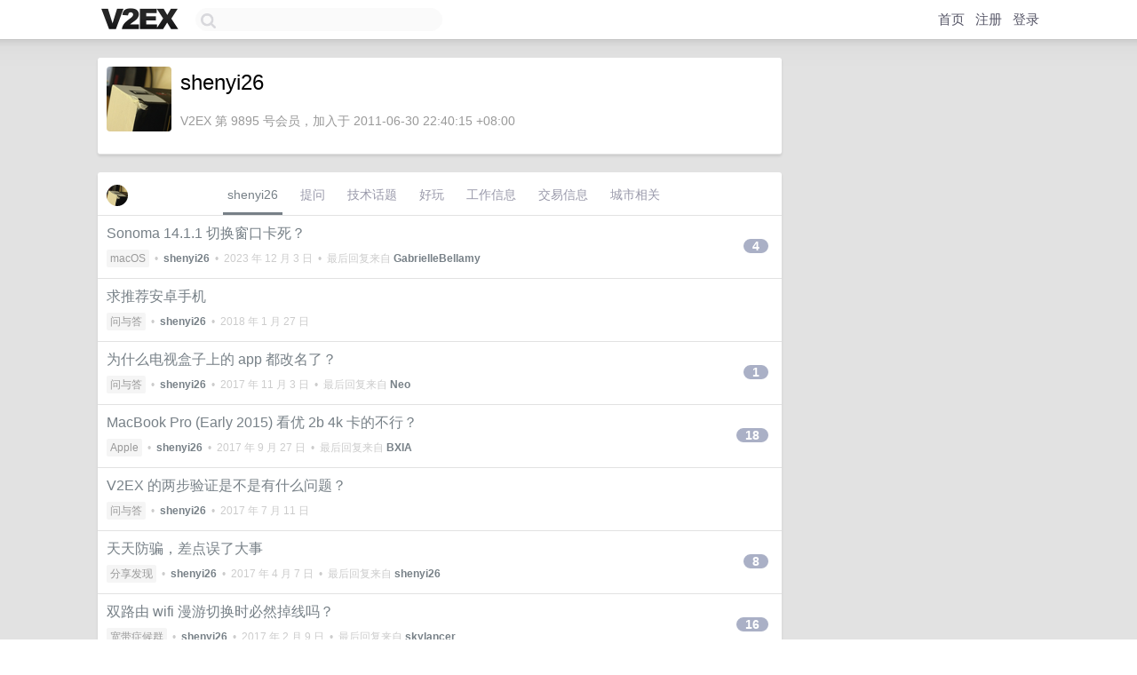

--- FILE ---
content_type: text/html; charset=UTF-8
request_url: https://www.v2ex.com/member/shenyi26
body_size: 6332
content:
<!DOCTYPE html>
<html lang="zh-CN">
<head>
    <meta name="Content-Type" content="text/html;charset=utf-8">
    <meta name="Referrer" content="unsafe-url">
    <meta content="True" name="HandheldFriendly">
    
    <meta name="theme-color" content="#ffffff">
    
    
    <meta name="apple-mobile-web-app-capable" content="yes" />
<meta name="mobile-web-app-capable" content="yes" />
<meta name="detectify-verification" content="d0264f228155c7a1f72c3d91c17ce8fb" />
<meta name="p:domain_verify" content="b87e3b55b409494aab88c1610b05a5f0"/>
<meta name="alexaVerifyID" content="OFc8dmwZo7ttU4UCnDh1rKDtLlY" />
<meta name="baidu-site-verification" content="D00WizvYyr" />
<meta name="msvalidate.01" content="D9B08FEA08E3DA402BF07ABAB61D77DE" />
<meta property="wb:webmaster" content="f2f4cb229bda06a4" />
<meta name="google-site-verification" content="LM_cJR94XJIqcYJeOCscGVMWdaRUvmyz6cVOqkFplaU" />
<meta name="wwads-cn-verify" content="c8ffe9a587b126f152ed3d89a146b445" />
<script type="text/javascript" src="https://cdn.wwads.cn/js/makemoney.js" async></script>
<script async src="https://pagead2.googlesyndication.com/pagead/js/adsbygoogle.js?client=ca-pub-5060390720525238"
     crossorigin="anonymous"></script>
    
    <title>V2EX › shenyi26</title>
    <link rel="dns-prefetch" href="https://static.v2ex.com/" />
<link rel="dns-prefetch" href="https://cdn.v2ex.com/" />
<link rel="dns-prefetch" href="https://i.v2ex.co/" />
<link rel="dns-prefetch" href="https://www.google-analytics.com/" />    
    <style>
        body {
            min-width: 820px;
            font-family: "Helvetica Neue", "Luxi Sans", "Segoe UI", "Hiragino Sans GB", "Microsoft Yahei", sans-serif, "Apple Logo";
        }
    </style>
    <link rel="stylesheet" type="text/css" media="screen" href="/assets/c5cbeb747d47558e3043308a6db51d2046fbbcae-combo.css?t=1769392200">
    
    <script>
        const SITE_NIGHT = 0;
    </script>
    <link rel="stylesheet" href="/static/css/vendor/tomorrow.css?v=3c006808236080a5d98ba4e64b8f323f" type="text/css">
    
    <link rel="icon" sizes="192x192" href="/static/icon-192.png">
    <link rel="apple-touch-icon" sizes="180x180" href="/static/apple-touch-icon-180.png?v=91e795b8b5d9e2cbf2d886c3d4b7d63c">
    
    <link rel="shortcut icon" href="https://cdn.v2ex.com/avatar/b296/ba28/9895_large.png?m=1736057930" type="image/png">
    
    
    <link rel="manifest" href="/manifest.webmanifest">
    <script>
        const LANG = 'zhcn';
        const FEATURES = ['search', 'favorite-nodes-sort'];
    </script>
    <script src="/assets/e018fd2b900d7499242ac6e8286c94e0e0cc8e0d-combo.js?t=1769392200" defer></script>
    <meta name="description" content="shenyi26&#39;s profile on V2EX">
    
    <link rel="alternate" type="application/atom+xml" href="/feed/member/shenyi26.xml">
    
    
    <link rel="canonical" href="https://www.v2ex.com/member/shenyi26">
    
    

<script>
	document.addEventListener("DOMContentLoaded", function(event) {
		protectTraffic();

        tippy('[title]', {
        placement: 'bottom',
        arrow: true,
        arrowTransform: 'translateY(-2px)'
        });

        

        const topicLinks = document.getElementsByClassName('topic-link');
const moreLinks = document.getElementsByClassName('count_livid');
const orangeLinks = document.getElementsByClassName('count_orange');
// merge non-duplicate arrays
const links = Array.from(new Set([...topicLinks, ...moreLinks, ...orangeLinks]));
for (link in links) {
    let aLink = links[link];
    if (aLink === undefined) {
        continue;
    }
    if (!aLink.hasAttribute || !aLink.hasAttribute('href')) {
        continue;
    }
    let href = aLink.getAttribute('href');
    if (href && href.startsWith('/t/')) {
        // href is something like "/t/1234#reply567"
        const topicID = href.split('/')[2].split('#')[0];
        const key = "tp" + topicID;
        const value = lscache.get(key);
        if (value) {
            const anchor = href.split('#')[1];
            const newHref = "/t/" + topicID + "?p=" + value + "#" + anchor;
            aLink.setAttribute('href', newHref);
            console.log("Set p for topic " + topicID + " to " + value + ": " + newHref);
        }
    }
}
	});
</script>
<script type="text/javascript">
function format(tpl) {
    var index = 1, items = arguments;
    return (tpl || '').replace(/{(\w*)}/g, function(match, p1) {
        return items[index++] || p1 || match;
    });
}
function loadCSS(url, callback) {
    return $('<link type="text/css" rel="stylesheet"/>')
        .attr({ href: url })
        .on('load', callback)
        .appendTo(document.head);
}
function lazyGist(element) {
    var $btn = $(element);
    var $self = $(element).parent();
    var $link = $self.find('a');
    $btn.prop('disabled', 'disabled').text('Loading...');
    $.getJSON(format('{}.json?callback=?', $link.prop('href').replace($link.prop('hash'), '')))
        .done(function(data) {
            loadCSS(data.stylesheet, function() {
                $self.replaceWith(data.div);
                $('.gist .gist-file .gist-meta a').filter(function() { return this.href === $link.prop('href'); }).parents('.gist-file').siblings().remove();
            });
        })
        .fail(function() { $self.replaceWith($('<a>').attr('href', url).text(url)); });
}
</script>

    
</head>
<body>
    


    
    <div id="Top">
        <div class="content">
            <div class="site-nav">
                <a href="/" name="top" title="way to explore"><div id="Logo"></div></a>
                <div id="search-container">
                    <input id="search" type="text" maxlength="128" autocomplete="off" tabindex="1">
                    <div id="search-result" class="box"></div>
                </div>
                <div class="tools" >
                
                    <a href="/" class="top">首页</a>
                    <a href="/signup" class="top">注册</a>
                    <a href="/signin" class="top">登录</a>
                
                </div>
            </div>
        </div>
    </div>
    
    <div id="Wrapper">
        <div class="content">
            
            <div id="Leftbar"></div>
            <div id="Rightbar">
                <div class="sep20"></div>
                











            </div>
            <div id="Main">
                <div class="sep20"></div>
                
<div class="box">
    <div class="cell">
    <table cellpadding="0" cellspacing="0" border="0" width="100%">
        <tr>
            <td width="73" valign="top" align="center"><img src="https://cdn.v2ex.com/avatar/b296/ba28/9895_large.png?m=1736057930" class="avatar" border="0" align="default" alt="shenyi26" data-uid="9895" /><div class="sep10"></div></td>
            <td width="10"></td>
            <td width="auto" valign="top" align="left">
                <div class="fr">
                
                
                </div>
                <h1 style="margin-bottom: 5px;">shenyi26</h1>
                
                <span class="bigger"></span>
                
                <div class="sep10"></div>
                <span class="gray">V2EX 第 9895 号会员，加入于 2011-06-30 22:40:15 +08:00
                
                
                </span>
                
            </td>
        </tr>
    </table>
    <div class="sep5"></div>
</div>
    
    
    
    
    
    
</div>
<div class="sep20"></div>
<div class="box">
    <div class="cell_tabs flex-one-row">
        <div>
        <img src="https://cdn.v2ex.com/avatar/b296/ba28/9895_normal.png?m=1736057930" width="24" style="border-radius: 24px; margin-top: -2px;" border="0" />
        </div>
        <div style="flex: 1;"><a href="/member/shenyi26" class="cell_tab_current">shenyi26</a><a href="/member/shenyi26/qna" class="cell_tab">提问</a><a href="/member/shenyi26/tech" class="cell_tab">技术话题</a><a href="/member/shenyi26/play" class="cell_tab">好玩</a><a href="/member/shenyi26/jobs" class="cell_tab">工作信息</a><a href="/member/shenyi26/deals" class="cell_tab">交易信息</a><a href="/member/shenyi26/city" class="cell_tab">城市相关</a></div>
    </div>
    
    











<div class="cell item" style="">
    <table cellpadding="0" cellspacing="0" border="0" width="100%">
        <tr>
            
            <td width="auto" valign="middle"><span class="item_title"><a href="/t/997007#reply4" class="topic-link" id="topic-link-997007">Sonoma 14.1.1 切换窗口卡死？</a></span>
            <div class="sep5"></div>
            <span class="topic_info"><div class="votes"></div><a class="node" href="/go/macos">macOS</a> &nbsp;•&nbsp; <strong><a href="/member/shenyi26">shenyi26</a></strong> &nbsp;•&nbsp; <span title="2023-12-03 02:38:19 +08:00">2023 年 12 月 3 日</span> &nbsp;•&nbsp; 最后回复来自 <strong><a href="/member/GabrielleBellamy">GabrielleBellamy</a></strong></span>
            </td>
            <td width="70" align="right" valign="middle">
                
                <a href="/t/997007#reply4" class="count_livid">4</a>
                
            </td>
        </tr>
    </table>
</div>














<div class="cell item" style="">
    <table cellpadding="0" cellspacing="0" border="0" width="100%">
        <tr>
            
            <td width="auto" valign="middle"><span class="item_title"><a href="/t/426308#reply0" class="topic-link" id="topic-link-426308">求推荐安卓手机</a></span>
            <div class="sep5"></div>
            <span class="topic_info"><div class="votes"></div><a class="node" href="/go/qna">问与答</a> &nbsp;•&nbsp; <strong><a href="/member/shenyi26">shenyi26</a></strong> &nbsp;•&nbsp; <span title="2018-01-27 06:09:20 +08:00">2018 年 1 月 27 日</span></span>
            </td>
            <td width="70" align="right" valign="middle">
                
            </td>
        </tr>
    </table>
</div>














<div class="cell item" style="">
    <table cellpadding="0" cellspacing="0" border="0" width="100%">
        <tr>
            
            <td width="auto" valign="middle"><span class="item_title"><a href="/t/403215#reply1" class="topic-link" id="topic-link-403215">为什么电视盒子上的 app 都改名了？</a></span>
            <div class="sep5"></div>
            <span class="topic_info"><div class="votes"></div><a class="node" href="/go/qna">问与答</a> &nbsp;•&nbsp; <strong><a href="/member/shenyi26">shenyi26</a></strong> &nbsp;•&nbsp; <span title="2017-11-03 14:52:16 +08:00">2017 年 11 月 3 日</span> &nbsp;•&nbsp; 最后回复来自 <strong><a href="/member/Neo">Neo</a></strong></span>
            </td>
            <td width="70" align="right" valign="middle">
                
                <a href="/t/403215#reply1" class="count_livid">1</a>
                
            </td>
        </tr>
    </table>
</div>














<div class="cell item" style="">
    <table cellpadding="0" cellspacing="0" border="0" width="100%">
        <tr>
            
            <td width="auto" valign="middle"><span class="item_title"><a href="/t/393925#reply18" class="topic-link" id="topic-link-393925">MacBook Pro (Early 2015) 看优 2b 4k 卡的不行？</a></span>
            <div class="sep5"></div>
            <span class="topic_info"><div class="votes"></div><a class="node" href="/go/apple">Apple</a> &nbsp;•&nbsp; <strong><a href="/member/shenyi26">shenyi26</a></strong> &nbsp;•&nbsp; <span title="2017-09-27 12:45:27 +08:00">2017 年 9 月 27 日</span> &nbsp;•&nbsp; 最后回复来自 <strong><a href="/member/BXIA">BXIA</a></strong></span>
            </td>
            <td width="70" align="right" valign="middle">
                
                <a href="/t/393925#reply18" class="count_livid">18</a>
                
            </td>
        </tr>
    </table>
</div>














<div class="cell item" style="">
    <table cellpadding="0" cellspacing="0" border="0" width="100%">
        <tr>
            
            <td width="auto" valign="middle"><span class="item_title"><a href="/t/374399#reply0" class="topic-link" id="topic-link-374399">V2EX 的两步验证是不是有什么问题？</a></span>
            <div class="sep5"></div>
            <span class="topic_info"><div class="votes"></div><a class="node" href="/go/qna">问与答</a> &nbsp;•&nbsp; <strong><a href="/member/shenyi26">shenyi26</a></strong> &nbsp;•&nbsp; <span title="2017-07-11 06:31:05 +08:00">2017 年 7 月 11 日</span></span>
            </td>
            <td width="70" align="right" valign="middle">
                
            </td>
        </tr>
    </table>
</div>














<div class="cell item" style="">
    <table cellpadding="0" cellspacing="0" border="0" width="100%">
        <tr>
            
            <td width="auto" valign="middle"><span class="item_title"><a href="/t/352160#reply8" class="topic-link" id="topic-link-352160">天天防骗，差点误了大事</a></span>
            <div class="sep5"></div>
            <span class="topic_info"><div class="votes"></div><a class="node" href="/go/share">分享发现</a> &nbsp;•&nbsp; <strong><a href="/member/shenyi26">shenyi26</a></strong> &nbsp;•&nbsp; <span title="2017-04-07 04:38:34 +08:00">2017 年 4 月 7 日</span> &nbsp;•&nbsp; 最后回复来自 <strong><a href="/member/shenyi26">shenyi26</a></strong></span>
            </td>
            <td width="70" align="right" valign="middle">
                
                <a href="/t/352160#reply8" class="count_livid">8</a>
                
            </td>
        </tr>
    </table>
</div>














<div class="cell item" style="">
    <table cellpadding="0" cellspacing="0" border="0" width="100%">
        <tr>
            
            <td width="auto" valign="middle"><span class="item_title"><a href="/t/338613#reply16" class="topic-link" id="topic-link-338613">双路由 wifi 漫游切换时必然掉线吗？</a></span>
            <div class="sep5"></div>
            <span class="topic_info"><div class="votes"></div><a class="node" href="/go/bb">宽带症候群</a> &nbsp;•&nbsp; <strong><a href="/member/shenyi26">shenyi26</a></strong> &nbsp;•&nbsp; <span title="2017-02-09 01:47:31 +08:00">2017 年 2 月 9 日</span> &nbsp;•&nbsp; 最后回复来自 <strong><a href="/member/skylancer">skylancer</a></strong></span>
            </td>
            <td width="70" align="right" valign="middle">
                
                <a href="/t/338613#reply16" class="count_livid">16</a>
                
            </td>
        </tr>
    </table>
</div>



    
    <div class="inner"><span class="chevron">»</span> <a href="/member/shenyi26/topics">shenyi26 创建的更多主题</a></div>
    
    
</div>
<div class="sep20"></div>
<div class="box">
    <div class="cell"><span class="gray">shenyi26 最近回复了</span></div>
    
    
    
    
    <div class="dock_area">
        <table cellpadding="0" cellspacing="0" border="0" width="100%">
            <tr>
                <td style="padding: 10px 15px 8px 15px; font-size: 12px; text-align: left;"><div class="fr"><span class="fade" title="2023-12-03 01:10:57 +08:00">2023 年 12 月 3 日</span> </div><span class="gray">回复了 <a href="/member/shenyi26">shenyi26</a> 创建的主题 <span class="chevron">›</span> <a href="/go/macos">macOS</a> <span class="chevron">›</span> <a href="/t/997007#reply4">Sonoma 14.1.1 切换窗口卡死？</a></span></td>
            </tr>
        </table>
    </div>
    <div class="inner">
        <div class="reply_content">谢谢二位，昨晚升级了，我再观察观察</div>
    </div>
    
    
    
    
    
    
    
    <div class="dock_area">
        <table cellpadding="0" cellspacing="0" border="0" width="100%">
            <tr>
                <td style="padding: 10px 15px 8px 15px; font-size: 12px; text-align: left;"><div class="fr"><span class="fade" title="2020-12-02 04:56:11 +08:00">2020 年 12 月 2 日</span> </div><span class="gray">回复了 <a href="/member/absolutelynull">absolutelynull</a> 创建的主题 <span class="chevron">›</span> <a href="/go/2020">2020</a> <span class="chevron">›</span> <a href="/t/730803#reply302">很难相信 2021 年就快到了...2020 年这一年大家过得怎么样？</a></span></td>
            </tr>
        </table>
    </div>
    <div class="inner">
        <div class="reply_content">2020 三月份开始在家办公，队友终于也开始上班了。每天开不完的会，干不完的活，吃不上的饭。<br />2021 希望能快点回办公室，或者找个好工作回国了。</div>
    </div>
    
    
    
    <div class="dock_area">
        <table cellpadding="0" cellspacing="0" border="0" width="100%">
            <tr>
                <td style="padding: 10px 15px 8px 15px; font-size: 12px; text-align: left;"><div class="fr"><span class="fade" title="2020-06-23 01:10:51 +08:00">2020 年 6 月 23 日</span> </div><span class="gray">回复了 <a href="/member/iCyndiDEU2">iCyndiDEU2</a> 创建的主题 <span class="chevron">›</span> <a href="/go/immigration">移民</a> <span class="chevron">›</span> <a href="/t/646491#reply15">在德国工作生活的真实情况到底是怎样？</a></span></td>
            </tr>
        </table>
    </div>
    <div class="inner">
        <div class="reply_content">德语对生活的影响呢？</div>
    </div>
    
    
    
    <div class="dock_area">
        <table cellpadding="0" cellspacing="0" border="0" width="100%">
            <tr>
                <td style="padding: 10px 15px 8px 15px; font-size: 12px; text-align: left;"><div class="fr"><span class="fade" title="2020-06-14 06:33:52 +08:00">2020 年 6 月 14 日</span> </div><span class="gray">回复了 <a href="/member/786375312123">786375312123</a> 创建的主题 <span class="chevron">›</span> <a href="/go/qna">问与答</a> <span class="chevron">›</span> <a href="/t/681279#reply62">一个海外码农人生十字路口疑问，求解答</a></span></td>
            </tr>
        </table>
    </div>
    <div class="inner">
        <div class="reply_content">@<a href="/member/786375312123">786375312123</a> 可能是年龄加 level 歧视吧，身边朋友面试一般都还行，HR 怼人比较厉害，技术都还挺友善。顺便我觉得 AFT 挺混乱的，为回国做打算可能还是 AWS 更吃香一点。Retail 的核心商业模式搬到国内也行不通，但是技术上又没有大的优势。</div>
    </div>
    
    
    
    <div class="dock_area">
        <table cellpadding="0" cellspacing="0" border="0" width="100%">
            <tr>
                <td style="padding: 10px 15px 8px 15px; font-size: 12px; text-align: left;"><div class="fr"><span class="fade" title="2020-06-14 04:29:29 +08:00">2020 年 6 月 14 日</span> </div><span class="gray">回复了 <a href="/member/786375312123">786375312123</a> 创建的主题 <span class="chevron">›</span> <a href="/go/qna">问与答</a> <span class="chevron">›</span> <a href="/t/681279#reply62">一个海外码农人生十字路口疑问，求解答</a></span></td>
            </tr>
        </table>
    </div>
    <div class="inner">
        <div class="reply_content">SDE3 以下都不用考虑回，除非有大腿可以抱。说实话现在 sde3 也只能对 P8，而且做事风格什么的你还不一定玩得转。真想回的话可以考虑北京上海的亚麻或者微软，至少一开始不会那么难受。</div>
    </div>
    
    
    
    
    
    <div class="dock_area">
        <table cellpadding="0" cellspacing="0" border="0" width="100%">
            <tr>
                <td style="padding: 10px 15px 8px 15px; font-size: 12px; text-align: left;"><div class="fr"><span class="fade" title="2019-12-31 11:31:55 +08:00">2019 年 12 月 31 日</span> </div><span class="gray">回复了 <a href="/member/wentaoliang">wentaoliang</a> 创建的主题 <span class="chevron">›</span> <a href="/go/career">职场话题</a> <span class="chevron">›</span> <a href="/t/633799#reply51">求助：有之前在国内参加了加拿大亚马逊面试的小伙伴么，报销一直出现问题求帮助</a></span></td>
            </tr>
        </table>
    </div>
    <div class="cell">
        <div class="reply_content">@<a href="/member/will0404">will0404</a> 一般是 OA 然后参加 hiring event</div>
    </div>
    
    
    
    <div class="inner"><span class="chevron">»</span> <a href="/member/shenyi26/replies">shenyi26 创建的更多回复</a></div>
    
</div>

            </div>
            
            
        </div>
        <div class="c"></div>
        <div class="sep20"></div>
    </div>
    <div id="Bottom">
        <div class="content">
            <div class="inner">
                <div class="sep10"></div>
                    <div class="fr">
                        <a href="https://www.digitalocean.com/?refcode=1b51f1a7651d" target="_blank"><div id="DigitalOcean"></div></a>
                    </div>
                    <strong><a href="/about" class="dark" target="_self">关于</a> &nbsp; <span class="snow">·</span> &nbsp; <a href="/help" class="dark" target="_self">帮助文档</a> &nbsp; <span class="snow">·</span> &nbsp; <a href="/pro/about" class="dark" target="_self">自助推广系统</a> &nbsp; <span class="snow">·</span> &nbsp; <a href="https://blog.v2ex.com/" class="dark" target="_blank">博客</a> &nbsp; <span class="snow">·</span> &nbsp; <a href="/help/api" class="dark" target="_self">API</a> &nbsp; <span class="snow">·</span> &nbsp; <a href="/faq" class="dark" target="_self">FAQ</a> &nbsp; <span class="snow">·</span> &nbsp; <a href="/solana" class="dark" target="_self">Solana</a> &nbsp; <span class="snow">·</span> &nbsp; 5720 人在线</strong> &nbsp; <span class="fade">最高记录 6679</span> &nbsp; <span class="snow">·</span> &nbsp; <a href="/select/language" class="f11"><img src="/static/img/language.png?v=6a5cfa731dc71a3769f6daace6784739" width="16" align="absmiddle" id="ico-select-language" /> &nbsp; Select Language</a>
                    <div class="sep20"></div>
                    创意工作者们的社区
                    <div class="sep5"></div>
                    World is powered by solitude
                    <div class="sep20"></div>
                    <span class="small fade">VERSION: 3.9.8.5 · 23ms · <a href="/worldclock#utc">UTC 01:58</a> · <a href="/worldclock#pvg">PVG 09:58</a> · <a href="/worldclock#lax">LAX 17:58</a> · <a href="/worldclock#jfk">JFK 20:58</a><br />♥ Do have faith in what you're doing.</span>
                <div class="sep10"></div>
            </div>
        </div>
    </div>

    

    

    
    <script src="/b/i/QQYLCAYuZ702yYGPuy8GbQtWGJBxpfDAANw3bqQ2jXacOvTrUYLwVjxEt7M7PvFpLW5hhVvzHGxh_RSjb6d31x43FiXI3hhs6DlvaIorvDBepvO1T12Mwt2eWIZL9BfHHvi1Ix-xVglKK-SYl9tgdSOfnodWWFzn77fApKU5LeY="></script>
    

    
    <script>
      (function(i,s,o,g,r,a,m){i['GoogleAnalyticsObject']=r;i[r]=i[r]||function(){
      (i[r].q=i[r].q||[]).push(arguments)},i[r].l=1*new Date();a=s.createElement(o),
      m=s.getElementsByTagName(o)[0];a.async=1;a.src=g;m.parentNode.insertBefore(a,m)
      })(window,document,'script','//www.google-analytics.com/analytics.js','ga');

      ga('create', 'UA-11940834-2', 'v2ex.com');
      ga('send', 'pageview');
      
ga('send', 'event', 'Member', 'profile', 'shenyi26');


    </script>
    

    
<button class="scroll-top" data-scroll="up" type="button"><span>❯<span></button>
</body>
</html>

--- FILE ---
content_type: text/html; charset=utf-8
request_url: https://www.google.com/recaptcha/api2/aframe
body_size: 266
content:
<!DOCTYPE HTML><html><head><meta http-equiv="content-type" content="text/html; charset=UTF-8"></head><body><script nonce="YDg0DZeW0qc3Tz39tauCnw">/** Anti-fraud and anti-abuse applications only. See google.com/recaptcha */ try{var clients={'sodar':'https://pagead2.googlesyndication.com/pagead/sodar?'};window.addEventListener("message",function(a){try{if(a.source===window.parent){var b=JSON.parse(a.data);var c=clients[b['id']];if(c){var d=document.createElement('img');d.src=c+b['params']+'&rc='+(localStorage.getItem("rc::a")?sessionStorage.getItem("rc::b"):"");window.document.body.appendChild(d);sessionStorage.setItem("rc::e",parseInt(sessionStorage.getItem("rc::e")||0)+1);localStorage.setItem("rc::h",'1769392703185');}}}catch(b){}});window.parent.postMessage("_grecaptcha_ready", "*");}catch(b){}</script></body></html>